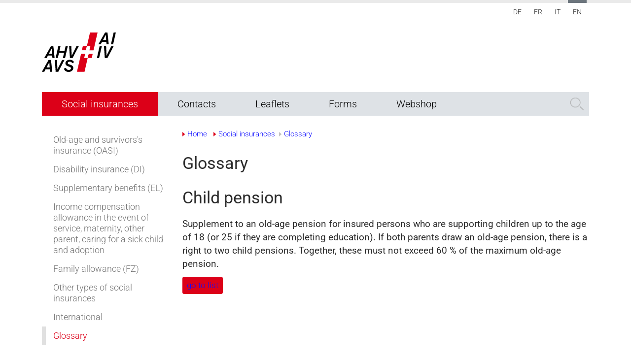

--- FILE ---
content_type: text/html; charset=utf-8
request_url: https://www.ahv-iv.ch/en/Social-insurances/Glossary/term/kinderrente
body_size: 7948
content:
<!DOCTYPE html>
<html  lang="en-US">
<head id="Head"><meta content="text/html; charset=UTF-8" http-equiv="Content-Type" />
<meta name="REVISIT-AFTER" content="1 DAYS" />
<meta name="RATING" content="GENERAL" />
<meta name="RESOURCE-TYPE" content="DOCUMENT" />
<meta content="text/javascript" http-equiv="Content-Script-Type" />
<meta content="text/css" http-equiv="Content-Style-Type" />
<title>
	 - Child pension | Glossary | Social insurances | Information Center OASI/DI
</title><meta id="MetaDescription" name="description" content="Supplement to an old-age pension for insured persons who are supporting children up to the age of 18 (or 25 if they are completing education). If both parents draw an old-age pension, there is a right to two child pensions. Together, these must not exceed 60 % of the maximum old-age pension." /><meta id="MetaRobots" name="robots" content="INDEX, FOLLOW" /><link href="/Resources/Shared/stylesheets/dnndefault/7.0.0/default.css?cdv=342" type="text/css" rel="stylesheet"/><link href="/Portals/_default/Skins/AHV-IV-B4/dist/fonts.css?cdv=342" type="text/css" rel="stylesheet"/><link href="/Portals/_default/Skins/AHV-IV-B4/dist/full-package.min.css?cdv=342" type="text/css" rel="stylesheet"/><link href="/Portals/0/2sxc/Content/dist/bs4.css?cdv=342" type="text/css" rel="stylesheet"/><link href="/Portals/_default/Skins/AHV-IV-B4/../../../0/2sxc/AddSearch Custom Search/dist/styles.css?cdv=342" type="text/css" rel="stylesheet"/><link href="/Portals/_default/Skins/_default/ToEasyDNN.css?cdv=342" type="text/css" rel="stylesheet"/><link href="/Portals/_default/Skins/AHV-IV-B4/dist/lib/fancybox/jquery.fancybox.css?cdv=342" type="text/css" rel="stylesheet"/><script src="/Resources/libraries/jQuery/03_07_01/jquery.js?cdv=342" type="text/javascript"></script><script src="/Resources/libraries/jQuery-Migrate/03_04_01/jquery-migrate.js?cdv=342" type="text/javascript"></script><script src="/Resources/libraries/jQuery-UI/01_13_03/jquery-ui.min.js?cdv=342" type="text/javascript"></script><link rel='icon' href='/Portals/0/favicon.ico?ver=kqtLuk2XQjqmggFBQYLZUQ%3d%3d' type='image/x-icon' /><meta name='viewport' content='width=device-width, initial-scale=1, maximum-scale=5, shrink-to-fit=no' /></head>
<body id="Body" class="tab-4521 tab-level-1 root-979 lang-root-94 lang-en  portal-0 va-layout-full va-mainnav-right ">

    <form method="post" action="/en/Social-insurances/Glossary/term/kinderrente" id="Form" enctype="multipart/form-data">
<div class="aspNetHidden">
<input type="hidden" name="__EVENTTARGET" id="__EVENTTARGET" value="" />
<input type="hidden" name="__EVENTARGUMENT" id="__EVENTARGUMENT" value="" />
<input type="hidden" name="__VIEWSTATE" id="__VIEWSTATE" value="yShWMl43MoY5hBT6HzMm37OS+XFoJJBtkQMspINYwAYZ60rVigIWNvPdgZSCIldL3+IqMSjYjQiknDpXkiRdURcDXZAqFjv0u2mkYUi1Tklk219ggLF9DcBwv/LsG33WE5SwAg31UwDNSZ3hxP9i8I6jyaFlQtyKBa6NtBhEhpIICFkohqkClU06aqHOi9AbvpRyUd01i3EmON6096EawaFwF8Go0gIbPugzzaQmchBVwBPX/PCOoi4m0Os=" />
</div>

<script type="text/javascript">
//<![CDATA[
var theForm = document.forms['Form'];
if (!theForm) {
    theForm = document.Form;
}
function __doPostBack(eventTarget, eventArgument) {
    if (!theForm.onsubmit || (theForm.onsubmit() != false)) {
        theForm.__EVENTTARGET.value = eventTarget;
        theForm.__EVENTARGUMENT.value = eventArgument;
        theForm.submit();
    }
}
//]]>
</script>


<script src="/WebResource.axd?d=pynGkmcFUV2JnYTPcKqBZDj27LJJFA3rG5TXjuanM38LyIa6VJPLBByZ1jw1&amp;t=638901608248157332" type="text/javascript"></script>


<script src="/ScriptResource.axd?d=NJmAwtEo3IrSc00pN7D-6fw5TRPgilmbv_BCTPSUHGwO-y87DoE98SBlS2KMvYw5E7k5TLwDDyPvXrmuIzfgTgP7hbdZOcNhGF-AvjxefNO7Fa_vdjaPXqPp6hH0dKxpCISuvw2&amp;t=5c0e0825" type="text/javascript"></script>
<script src="/ScriptResource.axd?d=dwY9oWetJoKLVagfcl8ikJr7oiQASnYjC4OuLjLAxf-TG1c8-WxUkWRVMh7_yK_KAVRdRAU4pFFvZ67m2mx8QzELixepCJyKPoH1cr65BZWsxxdnmzJxDY6uR2Fk3CGC6tdJ2YY-__0_Vzk10&amp;t=5c0e0825" type="text/javascript"></script>
<div class="aspNetHidden">

	<input type="hidden" name="__VIEWSTATEGENERATOR" id="__VIEWSTATEGENERATOR" value="CA0B0334" />
	<input type="hidden" name="__VIEWSTATEENCRYPTED" id="__VIEWSTATEENCRYPTED" value="" />
	<input type="hidden" name="__EVENTVALIDATION" id="__EVENTVALIDATION" value="Yoj94CjobZiy2RaEwZBDvmgokOzp49ob7CcYV1aJW0+C2UGEwD7fh4m2coqeYWLNHz2+UxHMf43Wrt5DeQAQ/puxCQy87pKHrLgfnoNiiOo8GfoL" />
</div><script src="/js/dnn.js?cdv=342" type="text/javascript"></script><script src="/js/dnn.modalpopup.js?cdv=342" type="text/javascript"></script><script src="/Portals/_default/Skins/AHV-IV-B4/dist/lib/fancybox/jquery.fancybox.pack.js?cdv=342" type="text/javascript"></script><script src="/js/dnncore.js?cdv=342" type="text/javascript"></script><script src="/js/dnn.servicesframework.js?cdv=342" type="text/javascript"></script><script src="https://use.fontawesome.com/releases/v5.0.8/js/all.js?cdv=342" defer="defer" type="text/javascript"></script><script src="/Portals/0/2sxc/Content/dist/scripts.js?cdv=342" type="text/javascript"></script>
<script type="text/javascript">
//<![CDATA[
Sys.WebForms.PageRequestManager._initialize('ScriptManager', 'Form', [], [], [], 90, '');
//]]>
</script>

        
        
        





<!-- Google tag (gtag.js) -->
<script async src="https://www.googletagmanager.com/gtag/js?id=G-JM8PZBHCPR"></script>
<script>
  window.dataLayer = window.dataLayer || [];
  function gtag(){dataLayer.push(arguments);}
  gtag('js', new Date());

  gtag('config', 'G-JM8PZBHCPR');
</script>


<script data-mce-type="text/javascript">
var gaProperty = 'UA-54670350-1';
var disableStr = 'ga-disable-' + gaProperty;
if (document.cookie.indexOf(disableStr + '=true') > -1) {
  window[disableStr] = true;
}
function gaOptout() {
  document.cookie = disableStr + '=true; expires=Thu, 31 Dec 2099 23:59:59 UTC; path=/';
  window[disableStr] = true;
  alert('Das Tracking durch Google Analytics wurde in Ihrem Browser für diese Website deaktiviert.');
}
</script>


<!-- START: GOOGLE UNIVERSAL ANALYTICS TRACKING CODE -->
<script>
  (function(i,s,o,g,r,a,m){i['GoogleAnalyticsObject']=r;i[r]=i[r]||function(){
  (i[r].q=i[r].q||[]).push(arguments)},i[r].l=1*new Date();a=s.createElement(o),
  m=s.getElementsByTagName(o)[0];a.async=1;a.src=g;m.parentNode.insertBefore(a,m)
  })(window,document,'script','//www.google-analytics.com/analytics.js','ga');

  ga('create', 'UA-54670350-1', 'auto');
  ga('set', 'anonymizeIp', true);
  ga('send', 'pageview');
</script>


<!-- END: GOOGLE UNIVERSAL ANALYTICS TRACKING CODE -->

<!-- Muss noch definiert werden da yaml klassen> -->

<h2 class="sr-only sr-only-focusable" role="heading" aria-label="Screenreader Acceskeys">Quick navigation (<span lang="en">Accesskeys</span>)</h2>
<ul class="sr-only sr-only-focusable" aria-label="Screenreader Navigation">
	<li><a class="sr-only sr-only-focusable" role="link" href="https://www.ahv-iv.ch/en/" accesskey="0" >[ALT] + 0: Go to homepage</a></li>
	<li><a class="sr-only sr-only-focusable" role="link" href="#nav" accesskey="1">[ALT] + 1: Go to navigation</a></li>
	<li><a class="sr-only sr-only-focusable" role="link" href="#content" accesskey="2"> [ALT] + 2: Go to content </a></li>
	<li><a class="ym-skip" href="/en/Legal-notice" accesskey="3">[ALT] + 3: Go to legal information</a></li>
	
	<li><a class="sr-only sr-only-focusable" role="link" href="/en/Sitemap-EN" accesskey="4"> [ALT] + 4: Go to overview (<span lang="en">Sitemap</span>)</a></li>
	
	<li><a class="sr-only sr-only-focusable" role="link" href="https://www.ahv-iv.ch/en/tabid/4521/language/en-US/Default.aspx" accesskey="5">[ALT] + 5: Go to search</a></li>
	<li><a class="sr-only sr-only-focusable"role="link" href="/en/Help" accesskey="6">[ALT] + 6: Go to help</a></li>
</ul>


<div class="ly-fullwrapper">
	<header>
		<div class="container-fluid clearfix">
			<div class="ly-container-inner">
				<div class="ly-overlay"></div>	
				<div id="nav-icon" class="ly-nav-mobile-trigger float-left" title="Menu">
					<span></span>
					<span></span>
					<span></span>
				</div>
				<nav id="nav-mobile" role="navigation">
					<div class="ly-header-mobile">
						<div class="container-fluid clearfix">
							<a href="#"  aria-label="close navigation" class="ly-close"></a>
							<a class="ly-logo" href="https://www.ahv-iv.ch/en" title="Information Center OASI/DI">			
								<img alt="Information Center OASI/DI" src="/Portals/_default/Skins/AHV-IV-B4/images/logo-en.svg" data-fallback="/Portals/_default/Skins/AHV-IV-B4/images/logo-en.png" >
							</a>
						</div>
					</div>
					

		<ul class="ly-nav ly-nav-mobile">
				<li  class="nav-979 first has-child active">
						<div class="ly-linkwrapper">
                            <a  href="https://www.ahv-iv.ch/en/Social-insurances">Social insurances</a>
                                <div class="ly-navopener">
                                    <div class="ly-navopener-icon"></div>
                                </div>
                        </div>
                    		<ul class="">
				<li  class="nav-989 first has-child inactive">
						<div class="ly-linkwrapper">
                            <a  href="https://www.ahv-iv.ch/en/Social-insurances/Old-age-and-survivorss-insurance-OASI">Old-age and survivors&#39;s insurance (OASI)</a>
                                <div class="ly-navopener">
                                    <div class="ly-navopener-icon"></div>
                                </div>
                        </div>
                    		<ul class="">
				<li  class="nav-3987 first has-child inactive">
						<div class="ly-linkwrapper">
                            <a  href="https://www.ahv-iv.ch/en/Social-insurances/Old-age-and-survivorss-insurance-OASI/Online-Tools">Online-Tools</a>
                                <div class="ly-navopener">
                                    <div class="ly-navopener-icon"></div>
                                </div>
                        </div>
                    		<ul class="">
				<li  class="nav-3959 first last inactive">
						<div class="ly-linkwrapper">
                            <a  href="https://www.ahv-iv.ch/en/Social-insurances/Old-age-and-survivorss-insurance-OASI/Online-Tools/Employer-employee">Employer / employee</a>
                        </div>
                    
				</li>
		</ul>

				</li>
				<li  class="nav-3971 inactive">
						<div class="ly-linkwrapper">
                            <a  href="https://www.ahv-iv.ch/en/Social-insurances/Old-age-and-survivorss-insurance-OASI/Explanatory-videos">Explanatory videos</a>
                        </div>
                    
				</li>
				<li  class="nav-4802 last inactive">
						<div class="ly-linkwrapper">
                            <a  href="https://www.ahv-iv.ch/en/Social-insurances/Old-age-and-survivorss-insurance-OASI/Stabilisation-of-the-OASI-AHV-21">Stabilisation of the OASI (AHV 21)</a>
                        </div>
                    
				</li>
		</ul>

				</li>
				<li  class="nav-990 inactive">
						<div class="ly-linkwrapper">
                            <a  href="https://www.ahv-iv.ch/en/Social-insurances/Disability-insurance-DI">Disability insurance (DI)</a>
                        </div>
                    
				</li>
				<li  class="nav-991 inactive">
						<div class="ly-linkwrapper">
                            <a  href="https://www.ahv-iv.ch/en/Social-insurances/Supplementary-benefits-EL">Supplementary benefits (EL)</a>
                        </div>
                    
				</li>
				<li  class="nav-992 has-child inactive">
						<div class="ly-linkwrapper">
                            <a  href="https://www.ahv-iv.ch/en/Social-insurances/Income-compensation-allowance-in-the-event-of-service-maternity-other-parent-caring-for-a-sick-child-and-adoption">Income compensation allowance in the event of service, maternity, other parent, caring for a sick child and adoption</a>
                                <div class="ly-navopener">
                                    <div class="ly-navopener-icon"></div>
                                </div>
                        </div>
                    		<ul class="">
				<li  class="nav-1045 first inactive">
						<div class="ly-linkwrapper">
                            <a  href="https://www.ahv-iv.ch/en/Social-insurances/Income-compensation-allowance-in-the-event-of-service-maternity-other-parent-caring-for-a-sick-child-and-adoption/Maternity-allowance">Maternity allowance</a>
                        </div>
                    
				</li>
				<li  class="nav-4606 inactive">
						<div class="ly-linkwrapper">
                            <a  href="https://www.ahv-iv.ch/en/Social-insurances/Income-compensation-allowance-in-the-event-of-service-maternity-other-parent-caring-for-a-sick-child-and-adoption/Allowance-for-the-other-parent">Allowance for the other parent</a>
                        </div>
                    
				</li>
				<li  class="nav-4809 last inactive">
						<div class="ly-linkwrapper">
                            <a  href="https://www.ahv-iv.ch/en/Social-insurances/Income-compensation-allowance-in-the-event-of-service-maternity-other-parent-caring-for-a-sick-child-and-adoption/Adoption-allowance">Adoption allowance</a>
                        </div>
                    
				</li>
		</ul>

				</li>
				<li  class="nav-993 inactive">
						<div class="ly-linkwrapper">
                            <a  href="https://www.ahv-iv.ch/en/Social-insurances/Family-allowance-FZ">Family allowance (FZ)</a>
                        </div>
                    
				</li>
				<li  class="nav-4043 has-child inactive">
						<div class="ly-linkwrapper">
                            <a  href="https://www.ahv-iv.ch/en/Social-insurances/Other-types-of-social-insurances">Other types of social insurances</a>
                                <div class="ly-navopener">
                                    <div class="ly-navopener-icon"></div>
                                </div>
                        </div>
                    		<ul class="">
				<li  class="nav-995 first inactive">
						<div class="ly-linkwrapper">
                            <a  href="https://www.ahv-iv.ch/en/Social-insurances/Other-types-of-social-insurances/Occupational-benefit-plan-BV">Occupational benefit plan (BV)</a>
                        </div>
                    
				</li>
				<li  class="nav-996 inactive">
						<div class="ly-linkwrapper">
                            <a  href="https://www.ahv-iv.ch/en/Social-insurances/Other-types-of-social-insurances/Unemployment-insurance-ALV">Unemployment insurance (ALV)</a>
                        </div>
                    
				</li>
				<li  class="nav-997 inactive">
						<div class="ly-linkwrapper">
                            <a  href="https://www.ahv-iv.ch/en/Social-insurances/Other-types-of-social-insurances/Health-insurance-KV">Health insurance (KV)</a>
                        </div>
                    
				</li>
				<li  class="nav-998 inactive">
						<div class="ly-linkwrapper">
                            <a  href="https://www.ahv-iv.ch/en/Social-insurances/Other-types-of-social-insurances/Accident-and-occupational-diseases-incurance-UV">Accident and occupational diseases incurance (UV)</a>
                        </div>
                    
				</li>
				<li  class="nav-999 inactive">
						<div class="ly-linkwrapper">
                            <a  href="https://www.ahv-iv.ch/en/Social-insurances/Other-types-of-social-insurances/Military-insurance-MV">Military insurance (MV)</a>
                        </div>
                    
				</li>
				<li  class="nav-1000 last inactive">
						<div class="ly-linkwrapper">
                            <a  href="https://www.ahv-iv.ch/en/Social-insurances/Other-types-of-social-insurances/Cantonal-maternity-insurance-MUV-">Cantonal maternity insurance (MUV)</a>
                        </div>
                    
				</li>
		</ul>

				</li>
				<li  class="nav-994 inactive">
						<div class="ly-linkwrapper">
                            <a  href="https://www.ahv-iv.ch/en/Social-insurances/International">International</a>
                        </div>
                    
				</li>
				<li  class="nav-4521 last active">
						<div class="ly-linkwrapper">
                            <a  href="https://www.ahv-iv.ch/en/Social-insurances/Glossary">Glossary</a>
                        </div>
                    
				</li>
		</ul>

				</li>
				<li  class="nav-980 has-child inactive">
						<div class="ly-linkwrapper">
                            <a  href="https://www.ahv-iv.ch/en/Contacts">Contacts</a>
                                <div class="ly-navopener">
                                    <div class="ly-navopener-icon"></div>
                                </div>
                        </div>
                    		<ul class="">
				<li  class="nav-1001 first inactive">
						<div class="ly-linkwrapper">
                            <a  href="https://www.ahv-iv.ch/en/Contacts/Cantonal-compensation-offices">Cantonal compensation offices</a>
                        </div>
                    
				</li>
				<li  class="nav-1002 inactive">
						<div class="ly-linkwrapper">
                            <a  href="https://www.ahv-iv.ch/en/Contacts/Union-compensation-offices">Union compensation offices</a>
                        </div>
                    
				</li>
				<li  class="nav-1003 inactive">
						<div class="ly-linkwrapper">
                            <a  href="https://www.ahv-iv.ch/en/Contacts/Federal-compensation-Office-CFC">Federal compensation Office CFC</a>
                        </div>
                    
				</li>
				<li  class="nav-1004 inactive">
						<div class="ly-linkwrapper">
                            <a  href="https://www.ahv-iv.ch/en/Contacts/Swiss-compensation-Office-SCO">Swiss compensation Office SCO</a>
                        </div>
                    
				</li>
				<li  class="nav-1005 inactive">
						<div class="ly-linkwrapper">
                            <a  href="https://www.ahv-iv.ch/en/Contacts/DI-offices">DI offices</a>
                        </div>
                    
				</li>
				<li  class="nav-1006 inactive">
						<div class="ly-linkwrapper">
                            <a  href="https://www.ahv-iv.ch/en/Contacts/DI-Office-for-people-living-abroad-OAIE">DI Office for people living abroad OAIE</a>
                        </div>
                    
				</li>
				<li  class="nav-1007 inactive">
						<div class="ly-linkwrapper">
                            <a  href="https://www.ahv-iv.ch/en/Contacts/Cantonal-office-for-supplementary-benefits">Cantonal office for supplementary benefits</a>
                        </div>
                    
				</li>
				<li  class="nav-1008 inactive">
						<div class="ly-linkwrapper">
                            <a  href="https://www.ahv-iv.ch/en/Contacts/Cantonal-authorities-regarding-premium-reduction">Cantonal authorities regarding premium reduction</a>
                        </div>
                    
				</li>
				<li  class="nav-1009 last inactive">
						<div class="ly-linkwrapper">
                            <a  href="https://www.ahv-iv.ch/en/Contacts/Federal-Social-Insurance-Office-FSIO">Federal Social Insurance Office FSIO</a>
                        </div>
                    
				</li>
		</ul>

				</li>
				<li  class="nav-1016 has-child inactive">
						<div class="ly-linkwrapper">
                            <a  href="https://www.ahv-iv.ch/en/Leaflets">Leaflets</a>
                                <div class="ly-navopener">
                                    <div class="ly-navopener-icon"></div>
                                </div>
                        </div>
                    		<ul class="">
				<li  class="nav-1059 first inactive">
						<div class="ly-linkwrapper">
                            <a  href="https://www.ahv-iv.ch/en/Leaflets/General">General</a>
                        </div>
                    
				</li>
				<li  class="nav-1060 inactive">
						<div class="ly-linkwrapper">
                            <a  href="https://www.ahv-iv.ch/en/Leaflets/Contributions-OASI-DI-IC">Contributions OASI/DI/IC</a>
                        </div>
                    
				</li>
				<li  class="nav-1061 inactive">
						<div class="ly-linkwrapper">
                            <a  href="https://www.ahv-iv.ch/en/Leaflets/OASI-benefits">OASI benefits</a>
                        </div>
                    
				</li>
				<li  class="nav-1064 inactive">
						<div class="ly-linkwrapper">
                            <a  href="https://www.ahv-iv.ch/en/Leaflets/LEC-Matenity-other-parent-adoption-assistance">LEC / Matenity - other parent - adoption - assistance</a>
                        </div>
                    
				</li>
				<li  class="nav-1066 last inactive">
						<div class="ly-linkwrapper">
                            <a  href="https://www.ahv-iv.ch/en/Leaflets/International">International</a>
                        </div>
                    
				</li>
		</ul>

				</li>
				<li  class="nav-981 has-child inactive">
						<div class="ly-linkwrapper">
                            <a  href="https://www.ahv-iv.ch/en/Forms">Forms</a>
                                <div class="ly-navopener">
                                    <div class="ly-navopener-icon"></div>
                                </div>
                        </div>
                    		<ul class="">
				<li  class="nav-1017 first has-child inactive">
						<div class="ly-linkwrapper">
                            <a  href="https://www.ahv-iv.ch/en/Forms/Forms">Forms</a>
                                <div class="ly-navopener">
                                    <div class="ly-navopener-icon"></div>
                                </div>
                        </div>
                    		<ul class="">
				<li  class="nav-1053 first inactive">
						<div class="ly-linkwrapper">
                            <a  href="https://www.ahv-iv.ch/en/Forms/Forms/General-administration-forms">General administration forms</a>
                        </div>
                    
				</li>
				<li  class="nav-1054 inactive">
						<div class="ly-linkwrapper">
                            <a  href="https://www.ahv-iv.ch/en/Forms/Forms/Benefits-of-AHV">Benefits of AHV</a>
                        </div>
                    
				</li>
				<li  class="nav-1056 inactive">
						<div class="ly-linkwrapper">
                            <a  href="https://www.ahv-iv.ch/en/Forms/Forms/LEC-maternity-other-parent-adoption-assistance">LEC -maternity - other parent - adoption - assistance</a>
                        </div>
                    
				</li>
				<li  class="nav-1057 last inactive">
						<div class="ly-linkwrapper">
                            <a  href="https://www.ahv-iv.ch/en/Forms/Forms/International">International</a>
                        </div>
                    
				</li>
		</ul>

				</li>
				<li  class="nav-1018 has-child inactive">
						<div class="ly-linkwrapper">
                            <a  href="https://www.ahv-iv.ch/en/Forms/Statement-of-the-individual-account">Statement of the individual account</a>
                                <div class="ly-navopener">
                                    <div class="ly-navopener-icon"></div>
                                </div>
                        </div>
                    		<ul class="">
				<li  class="nav-1083 first last inactive">
						<div class="ly-linkwrapper">
                            <a  href="https://www.ahv-iv.ch/en/Forms/Statement-of-the-individual-account/Switzerland">Switzerland</a>
                        </div>
                    
				</li>
		</ul>

				</li>
				<li  class="nav-1020 inactive">
						<div class="ly-linkwrapper">
                            <a  href="https://www.ahv-iv.ch/en/Forms/Online-pension-estimate-ESCAL">Online pension estimate (ESCAL)</a>
                        </div>
                    
				</li>
				<li  class="nav-1021 last inactive">
						<div class="ly-linkwrapper">
                            <a  href="https://www.ahv-iv.ch/en/Forms/InfoRegister-offices-running-my-account">InfoRegister: offices running my account</a>
                        </div>
                    
				</li>
		</ul>

				</li>
				<li  class="nav-982 last inactive">
						<div class="ly-linkwrapper">
                            <a  href="https://www.ahv-iv.ch/en/Webshop">Webshop</a>
                        </div>
                    
				</li>
		</ul>


					<div class="ly-navmain-search-mobile">	
						<div class="ly-search">
							<div class='sc-content-block'  data-cb-instance='11177' data-cb-id='11177' data-edit-context='{"jsApi":{"platform":"dnn","page":3900,"root":"/en/","api":"/en/api/e.x.t/","appApi":"/en/api/2sxc/","uiRoot":"/desktopmodules/tosic_sexycontent/","rvtHeader":"RequestVerificationToken","rvt":"bHGOQ-JqzX43A_nnJuhw9AKtFobJxvuOyIK4UfmxA5gZRrshpMludLUG1ee7bH5EsfC0pA2","dialogQuery":"portalId=0"}}' >




<div class="app-addSearchCustomInputMobile" data-resultpage="https://www.ahv-iv.ch/en/Search">
    <div class="inner">
        <a href="#" aria-label="submit search" id="submitSearch-mobile"></a>
        <input id="query-mobile" type="text" placeholder="Search"/>
    </div>
</div>

</div>
							<!--<div class="ly-search-input"><input value="" type="text" placeholder="Search" /></div>
							<a href="#" class="ly-search-button" title="Search" data-searchbaseurl="https://www.ahv-iv.ch/en/tabid/4521/language/en-US/Default.aspx">Search</a>-->
						</div>
					</div>
					

<ul class="ly-language">
    
            <li class="nav-de-de">
                <a href="https://www.ahv-iv.ch/de/Sozialversicherungen/Glossar/term/kinderrente">DE</a>
            </li>
        
            <li class="nav-fr-fr">
                <a href="https://www.ahv-iv.ch/fr/Assurances-sociales/Glossaire/term/kinderrente">FR</a>
            </li>
        
            <li class="nav-it-it">
                <a href="https://www.ahv-iv.ch/it/Assicurazioni-sociali/Glossario/term/kinderrente">IT</a>
            </li>
        
            <li class="nav-en-us active">
                <a href="https://www.ahv-iv.ch/en/Social-insurances/Glossary/term/kinderrente">EN</a>
            </li>
        
</ul>

					<div class="ly-footer-links">
					<a class="ly-impressum" title="Site notice" href="/en/Legal-notice">Legal notice</a> | 
					<a class="ly-privacypolicy" title="Privacy Policy" href="/en/privacy-policy">Privacy Policy</a>
					</div>
				</nav>					
					<div class="ly-nav-sys d-none d-lg-block" >
						
						<h2 class="sr-only sr-only-focusable">Language navigation</h2>
						
						

<ul class="ly-language">
    
            <li class="nav-de-de">
                <a href="https://www.ahv-iv.ch/de/Sozialversicherungen/Glossar/term/kinderrente">DE</a>
            </li>
        
            <li class="nav-fr-fr">
                <a href="https://www.ahv-iv.ch/fr/Assurances-sociales/Glossaire/term/kinderrente">FR</a>
            </li>
        
            <li class="nav-it-it">
                <a href="https://www.ahv-iv.ch/it/Assicurazioni-sociali/Glossario/term/kinderrente">IT</a>
            </li>
        
            <li class="nav-en-us active">
                <a href="https://www.ahv-iv.ch/en/Social-insurances/Glossary/term/kinderrente">EN</a>
            </li>
        
</ul>
						<h2 class="sr-only sr-only-focusable" id="nav">Main navigation</h2>
					</div>

				<a class="ly-logo" href="https://www.ahv-iv.ch/en" title="Information Center OASI/DI">			
					<img alt="Information Center OASI/DI" src="/Portals/_default/Skins/AHV-IV-B4/images/logo-en.svg" data-fallback="/Portals/_default/Skins/AHV-IV-B4/images/logo-en.png" >
				</a>

				
			</div>
		</div>
	</header>
	<div class="container-fluid">
		<nav id="nav-desktop" class="navbar d-none d-lg-block">
            

		<ul class="navbar-nav flex-row ly-nav ly-nav-main">
				<li  class="nav-item nav-979 first active">
						<a class="nav-link" href="https://www.ahv-iv.ch/en/Social-insurances">Social insurances</a>
					
				</li>
				<li  class="nav-item nav-980 inactive">
						<a class="nav-link" href="https://www.ahv-iv.ch/en/Contacts">Contacts</a>
					
				</li>
				<li  class="nav-item nav-1016 inactive">
						<a class="nav-link" href="https://www.ahv-iv.ch/en/Leaflets">Leaflets</a>
					
				</li>
				<li  class="nav-item nav-981 inactive">
						<a class="nav-link" href="https://www.ahv-iv.ch/en/Forms">Forms</a>
					
				</li>
				<li  class="nav-item nav-982 last inactive">
						<a class="nav-link" href="https://www.ahv-iv.ch/en/Webshop">Webshop</a>
					
				</li>
		</ul>

			 
			<div class="ly-navmain-search">
				<h2 class="sr-only">Search</h2>
				<div class="ly-addsearch">
					<div class='sc-content-block'  data-cb-instance='11176' data-cb-id='11176' data-edit-context='{"jsApi":{"platform":"dnn","page":3900,"root":"/en/","api":"/en/api/e.x.t/","appApi":"/en/api/2sxc/","uiRoot":"/desktopmodules/tosic_sexycontent/","rvtHeader":"RequestVerificationToken","rvt":"bHGOQ-JqzX43A_nnJuhw9AKtFobJxvuOyIK4UfmxA5gZRrshpMludLUG1ee7bH5EsfC0pA2","dialogQuery":"portalId=0"}}' >




<div class="app-addSearchCustomInput" data-resultpage="https://www.ahv-iv.ch/en/Search">
    <div class="inner">
        <a href="#" aria-label="submit search" id="submitSearch"></a>
        <input id="query" type="text" placeholder="Search"/>
    </div>
</div>

<div style="display:none"></div>


</div>
					<!--<div class="ly-search-input"><input value="" type="text" placeholder="Search" /></div>
					<a href="#" class="ly-search-button" title="Search" data-searchbaseurl="https://www.ahv-iv.ch/en/tabid/4521/language/en-US/Default.aspx">Search</a>-->
				</div>
			</div>
		
		</nav>
		
	</div>

	<div class="container-fluid ly-header-pane ly-header-pane-empty">
		<div class="ly-container-inner">
				

			<div id="dnn_HeaderPane" class="DNNEmptyPane"></div>
		</div>
	</div>

	<div id="content" role="main">
		<div class="container-fluid ly-content">
			<div class="ly-container-inner">
				<div class="row">
					<div class="col-12 col-lg-9 order-lg-2 ly-col-contentpane">
						<!-- Breadcrumbs -->
                            <div class="ly-breadcrumb">
                                <h2 class="sr-only">Breadcrumb navigation</h2>
                                <a class="ly-breadcrumb-link ly-breadcrumb-home" href="https://www.ahv-iv.ch/en/">Home</a>
                                <span class="ly-breadcrumb-trigger"><a>...</a></span>
                                <span id="dnn_ctl08_lblBreadCrumb" itemprop="breadcrumb" itemscope="" itemtype="https://schema.org/breadcrumb"><span itemscope itemtype="http://schema.org/BreadcrumbList"><span itemprop="itemListElement" itemscope itemtype="http://schema.org/ListItem"><a href="https://www.ahv-iv.ch/en/Social-insurances" class="ly-breadcrumb-link" itemprop="item"><span itemprop="name">Social insurances</span></a><meta itemprop="position" content="1" /></span><span style='display:none;'> > </span><span itemprop="itemListElement" itemscope itemtype="http://schema.org/ListItem"><a href="https://www.ahv-iv.ch/en/Social-insurances/Glossary" class="ly-breadcrumb-link" itemprop="item"><span itemprop="name">Glossary</span></a><meta itemprop="position" content="2" /></span></span></span>
                            </div>
                            <strong id="content" class="sr-only">Start content</strong>
						<div id="dnn_ContentPane"><div class="DnnModule DnnModule-2sxc DnnModule-14199 DnnVersionableControl"><a name="14199"></a><div id="dnn_ctr14199_ContentPane"><!-- Start_Module_14199 --><div id="dnn_ctr14199_ModuleContent" class="DNNModuleContent Mod2sxcC">
	<div class='sc-content-block'  data-cb-instance='14199' data-cb-id='14199'>















    

<div class="co-container-outer">
	<div class="co-container-inner clearfix sc-element co-content co-content-text-only ly-margin-bottom">
        
        
        
<h1>Glossary</h1>
    </div>
</div>
</div>
</div><!-- End_Module_14199 --></div></div><div class="DnnModule DnnModule-2sxc-app DnnModule-13641 DnnVersionableControl"><a name="13641"></a><div id="dnn_ctr13641_ContentPane"><!-- Start_Module_13641 --><div id="dnn_ctr13641_ModuleContent" class="DNNModuleContent Mod2sxcappC">
	<div class='sc-content-block'  data-cb-instance='13641' data-cb-id='13641'>




  <div class="sc-element">
    
    <h1>
        
        Child pension
    </h1>
    <p>
        <strong>Supplement to an old-age pension for insured persons who are supporting children up to the age of 18 (or 25 if they are completing education). If both parents draw an old-age pension, there is a right to two child pensions. Together, these must not exceed 60 % of the maximum old-age pension.</strong>
    </p>
    <p></p>
    <div class="app-glossary-detail-goback">
        <a href="https://www.ahv-iv.ch/en/Social-insurances/Glossary#C" class="btn btn-primary btn-sm">go to list</a>
    </div>
  </div>

</div>
</div><!-- End_Module_13641 --></div></div></div>
					</div>
					<div class="col-12 col-lg-3 order-lg-1 ly-col-leftpane">
						<div class="d-none d-sm-block">
							


		<ul class="ly-nav ly-nav-sub">
				<li  class="nav-989 first has-child inactive">
						<a href="https://www.ahv-iv.ch/en/Social-insurances/Old-age-and-survivorss-insurance-OASI"><small class="d-inline d-lg-none" aria-hidden="true"><i class="far fa-chevron-right"></i></small> Old-age and survivors&#39;s insurance (OASI)</a>
									</li>
				<li  class="nav-990 inactive">
						<a href="https://www.ahv-iv.ch/en/Social-insurances/Disability-insurance-DI"><small class="d-inline d-lg-none" aria-hidden="true"><i class="far fa-chevron-right"></i></small> Disability insurance (DI)</a>
									</li>
				<li  class="nav-991 inactive">
						<a href="https://www.ahv-iv.ch/en/Social-insurances/Supplementary-benefits-EL"><small class="d-inline d-lg-none" aria-hidden="true"><i class="far fa-chevron-right"></i></small> Supplementary benefits (EL)</a>
									</li>
				<li  class="nav-992 has-child inactive">
						<a href="https://www.ahv-iv.ch/en/Social-insurances/Income-compensation-allowance-in-the-event-of-service-maternity-other-parent-caring-for-a-sick-child-and-adoption"><small class="d-inline d-lg-none" aria-hidden="true"><i class="far fa-chevron-right"></i></small> Income compensation allowance in the event of service, maternity, other parent, caring for a sick child and adoption</a>
									</li>
				<li  class="nav-993 inactive">
						<a href="https://www.ahv-iv.ch/en/Social-insurances/Family-allowance-FZ"><small class="d-inline d-lg-none" aria-hidden="true"><i class="far fa-chevron-right"></i></small> Family allowance (FZ)</a>
									</li>
				<li  class="nav-4043 has-child inactive">
						<a href="https://www.ahv-iv.ch/en/Social-insurances/Other-types-of-social-insurances"><small class="d-inline d-lg-none" aria-hidden="true"><i class="far fa-chevron-right"></i></small> Other types of social insurances</a>
									</li>
				<li  class="nav-994 inactive">
						<a href="https://www.ahv-iv.ch/en/Social-insurances/International"><small class="d-inline d-lg-none" aria-hidden="true"><i class="far fa-chevron-right"></i></small> International</a>
									</li>
				<li  class="nav-4521 last active">
						<a href="https://www.ahv-iv.ch/en/Social-insurances/Glossary"><small class="d-inline d-lg-none" aria-hidden="true"><i class="far fa-chevron-right"></i></small> Glossary</a>
									</li>
		</ul>

						</div>
						<div class="d-block d-sm-none">
							



						</div>
					</div>
				</div>
			</div>
			<a class="ly-top" href="#" title="Nach oben"><i></i></a>
		</div>
	</div>
	<div class="ly-push"></div>
</div>
<footer>
    <div class="container-fluid">
        <div class="ly-container-inner clearfix">
            <h2 class="sr-only">Footer</h2>    
                <p class="ly-copyright" >
                    <span class="ly-footer-content">&copy; 2026 Information Center OASI/DI</span><span class="ly-footer-spacer">&emsp;&ndash;&emsp;</span><span class="ly-footer-content" >created by <a target="_blank"  href="https://www.2sic.com" title="2sic internet solutions">2sic</a></span><span class="ly-footer-spacer">&emsp;&ndash;&emsp;</span><span class="ly-footer-content"><a class="ly-impressum" title="Site notice" href="/en/Legal-notice">Legal notice</a></span><span class="ly-footer-spacer">&emsp;&ndash;&emsp;</span><span class="ly-footer-content"><a class="ly-privacypolicy" title="Privacy Policy" href="/en/privacy-policy">Privacy Policy</a></span></p>&nbsp;<a id="dnn_DnnLogin_loginLink" title="Login" class="ly-login" rel="nofollow" onclick="this.disabled=true;" href="https://www.ahv-iv.ch/en/Extranet/Login?returnurl=%2fen%2fSocial-insurances%2fGlossary%2fterm%2fkinderrente">Login</a>

            
        </div>
    </div>
</footer>

<style>
#dlgView_InnerSpan {
	overflow-y: scroll;
}
</style>

<script>
$(document).ready(function(){
	$(document).on('click', '#dlgView_ModalTable', function() {
		$('#dlgView_ModalMask').remove();
		$('#dlgView_ModalTable').remove();
		$('#dlgView').remove();
		$('body').removeAttr('style')
	})
})
</script>

<!-- include files in head -->
<!--CDF(Css|/Portals/_default/Skins/AHV-IV-B4/dist/fonts.css?cdv=342|DnnPageHeaderProvider|100)-->
<!--CDF(Css|/Portals/_default/Skins/AHV-IV-B4/dist/full-package.min.css?cdv=342|DnnPageHeaderProvider|100)-->
<!--CDF(Css|/Portals/_default/Skins/AHV-IV-B4/../../../0/2sxc/AddSearch Custom Search/dist/styles.css?cdv=342|DnnPageHeaderProvider|130)-->
<!--CDF(Css|/Portals/_default/Skins/_default/ToEasyDNN.css?cdv=342|DnnPageHeaderProvider|150)-->


<!--CDF(Css|/Portals/_default/Skins/AHV-IV-B4/dist/lib/fancybox/jquery.fancybox.css?cdv=342|DnnPageHeaderProvider|150)-->
<!--CDF(Javascript|/Portals/_default/Skins/AHV-IV-B4/dist/lib/fancybox/jquery.fancybox.pack.js?cdv=342|DnnBodyProvider|100)-->
<!--CDF(Javascript|/Portals/_default/Skins/AHV-IV-B4/dist/lib/bootstrap.min.js?cdv=342|DnnFormBottomProvider|100)-->
<!--CDF(Javascript|/Portals/_default/Skins/AHV-IV-B4/dist/lib/jquery.sidr.min.js?cdv=342|DnnFormBottomProvider|110)-->
<!--CDF(Javascript|/Portals/_default/Skins/AHV-IV-B4/dist/scripts.js?cdv=342|DnnFormBottomProvider|130)-->
<!--CDF(Javascript|/Portals/_default/Skins/AHV-IV-B4/../../../0/2sxc/AddSearch Custom Search/dist/scripts.js?cdv=342|DnnFormBottomProvider|131)-->


<link rel="stylesheet" href="https://pro.fontawesome.com/releases/v5.6.1/css/regular.css" integrity="sha384-ThqFFlbk+2bnAn1zc61SL7r8sFUVUkFvtsT+jYr1Jy6xTlvdcqzcerrDGrHqWv6j" crossorigin="anonymous">
<link rel="stylesheet" href="https://pro.fontawesome.com/releases/v5.6.1/css/fontawesome.css" integrity="sha384-GQK3B9PHv3SNzYUrdlEpL6CFKQlW/Co4va906SViL0F6U16Li47NXtvwWmFnetYk" crossorigin="anonymous">
<script defer src="https://pro.fontawesome.com/releases/v5.6.1/js/regular.js" integrity="sha384-8VWoI12VOwcfxYszEUreYXR4Jh1+oxv+mfsVISgPJTsc2Ftw4RC+bO719C+PunjY" crossorigin="anonymous"></script>
<script defer src="https://pro.fontawesome.com/releases/v5.6.1/js/fontawesome.js" integrity="sha384-Ya+lFT8MCnVaSXkMxO4FEUsv4BG1VrVAMY0PiCnmJ4Sq57zoarae8T2EgioHiaMA" crossorigin="anonymous"></script>




        <input name="ScrollTop" type="hidden" id="ScrollTop" />
        <input name="__dnnVariable" type="hidden" id="__dnnVariable" autocomplete="off" value="`{`__scdoff`:`1`,`sf_siteRoot`:`/en/`,`sf_tabId`:`4521`}" />
        <input name="__RequestVerificationToken" type="hidden" value="aCm9f0QhOT0JObe2tJ9Rjd1h81WUJJA31yie8CqYmgp-dEfqE4zvVBXL_0PREdMhJxjjag2" /><script src="/Portals/_default/Skins/AHV-IV-B4/dist/lib/bootstrap.min.js?cdv=342" type="text/javascript"></script><script src="/Portals/_default/Skins/AHV-IV-B4/dist/lib/jquery.sidr.min.js?cdv=342" type="text/javascript"></script><script src="/Portals/_default/Skins/AHV-IV-B4/dist/scripts.js?cdv=342" type="text/javascript"></script><script src="/Portals/_default/Skins/AHV-IV-B4/../../../0/2sxc/AddSearch Custom Search/dist/scripts.js?cdv=342" type="text/javascript"></script><link href="/Portals/0/2sxc/Glossary/assets/style.css?cdv=342" type="text/css" rel="stylesheet"/>
    </form>
    <!--CDF(Javascript|/js/dnncore.js?cdv=342|DnnBodyProvider|100)--><!--CDF(Javascript|/js/dnn.modalpopup.js?cdv=342|DnnBodyProvider|50)--><!--CDF(Css|/Resources/Shared/stylesheets/dnndefault/7.0.0/default.css?cdv=342|DnnPageHeaderProvider|5)--><!--CDF(Javascript|/js/dnn.js?cdv=342|DnnBodyProvider|12)--><!--CDF(Javascript|/js/dnn.servicesframework.js?cdv=342|DnnBodyProvider|100)--><!--CDF(Css|/Portals/0/2sxc/Content/dist/bs4.css?cdv=342|DnnPageHeaderProvider|100)--><!--CDF(Css|/Portals/0/2sxc/Glossary/assets/style.css?cdv=342|DnnFormBottomProvider|100)--><!--CDF(Javascript|/Resources/libraries/jQuery/03_07_01/jquery.js?cdv=342|DnnPageHeaderProvider|5)--><!--CDF(Javascript|/Resources/libraries/jQuery-Migrate/03_04_01/jquery-migrate.js?cdv=342|DnnPageHeaderProvider|6)--><!--CDF(Javascript|/Resources/libraries/jQuery-UI/01_13_03/jquery-ui.min.js?cdv=342|DnnPageHeaderProvider|10)--><!--CDF(Css|~/Portals/0/2sxc/AddSearch Custom Search/dist/styles.css|DnnPageHeaderProvider|100)--><!--CDF(Css|~/Portals/0/2sxc/AddSearch Custom Search/dist/styles.css|DnnPageHeaderProvider|100)--><!--CDF(Css|~/Portals/0/2sxc/AddSearch Custom Search/dist/styles.css|DnnPageHeaderProvider|100)-->
    
</body>
</html>


--- FILE ---
content_type: text/css
request_url: https://www.ahv-iv.ch/Portals/0/2sxc/Content/dist/bs4.css?cdv=342
body_size: 2533
content:
/*
 * This file was auto-generated using SASS
 * You can manually modify it - but usually you will want to 
 * Re-generate it using the SASS variables of your theme
*/
@media all {
  .co-info-box .co-col {
    position: relative;
    flex: 1 1 auto; }
    .co-info-box .co-col:after {
      content: "";
      position: absolute;
      right: 50%;
      margin-right: -50px;
      width: 100px;
      background: #DC0018;
      height: 6px;
      bottom: 0px; }
    .co-info-box .co-col h2 {
      color: #DC0018;
      text-align: center;
      font-size: 36px;
      text-transform: uppercase;
      padding-bottom: 5px; } }
    @media all and (min-width: 576px) {
      .co-info-box .co-col h2 {
        font-size: 50px; } }

@media all {
    .co-info-box .co-col h3 {
      color: #DC0018;
      text-align: center;
      padding-left: 0;
      padding-top: 5px;
      font-size: 20px; }
    .co-info-box .co-col img {
      padding-bottom: 20px; }
  .co-info-box.co-info-box-title .row {
    flex-direction: column !important; }
  .co-twin-cite {
    position: relative; }
    .co-twin-cite .co-cite-container .co-one,
    .co-twin-cite .co-cite-container .co-two {
      position: static;
      width: 100%; } }
    @media all and (min-width: 768px) {
      .co-twin-cite .co-cite-container .co-one,
      .co-twin-cite .co-cite-container .co-two {
        position: absolute;
        top: 0;
        bottom: 0;
        z-index: 5;
        width: 45%; } }

@media all {
      .co-twin-cite .co-cite-container .co-one blockquote,
      .co-twin-cite .co-cite-container .co-two blockquote {
        border: none; } }
      @media all and (max-width: 767.98px) {
        .co-twin-cite .co-cite-container .co-one blockquote,
        .co-twin-cite .co-cite-container .co-two blockquote {
          text-align: center;
          display: block;
          width: 100%; } }

@media all {
        .co-twin-cite .co-cite-container .co-one blockquote h3,
        .co-twin-cite .co-cite-container .co-two blockquote h3 {
          background-color: #fff;
          box-decoration-break: clone;
          -webkit-box-shadow: 10px 0 0 #fff, -10px 0 0 #fff;
          -moz-box-shadow: 10px 0 0 #fff, -10px 0 0 #fff;
          -ms-box-shadow: 10px 0 0 #fff, -10px 0 0 #fff;
          -o-box-shadow: 10px 0 0 #fff, -10px 0 0 #fff;
          box-shadow: 10px 0 0 #fff, -10px 0 0 #fff;
          font-size: 20px;
          display: inline;
          font-style: normal;
          line-height: 36px;
          text-transform: uppercase;
          font-family: "Roboto", "Arial";
          padding: 5px 0; } }
        @media all and (max-width: 767.98px) {
          .co-twin-cite .co-cite-container .co-one blockquote h3,
          .co-twin-cite .co-cite-container .co-two blockquote h3 {
            background-color: #efefef;
            -webkit-box-shadow: 10px 0 0 #efefef, -10px 0 0 #efefef;
            -moz-box-shadow: 10px 0 0 #efefef, -10px 0 0 #efefef;
            -ms-box-shadow: 10px 0 0 #efefef, -10px 0 0 #efefef;
            -o-box-shadow: 10px 0 0 #efefef, -10px 0 0 #efefef;
            box-shadow: 10px 0 0 #efefef, -10px 0 0 #efefef; } }

@media all {
        .co-twin-cite .co-cite-container .co-one blockquote cite,
        .co-twin-cite .co-cite-container .co-two blockquote cite {
          background-color: #DC0018;
          color: #fff;
          display: inline;
          -webkit-box-shadow: 10px 0 0 #DC0018, -10px 0 0 #DC0018;
          -moz-box-shadow: 10px 0 0 #DC0018, -10px 0 0 #DC0018;
          -ms-box-shadow: 10px 0 0 #DC0018, -10px 0 0 #DC0018;
          -o-box-shadow: 10px 0 0 #DC0018, -10px 0 0 #DC0018;
          box-shadow: 10px 0 0 #DC0018, -10px 0 0 #DC0018;
          padding: 8px 0;
          line-height: 34px; }
    .co-twin-cite .co-cite-container .co-one {
      left: 0; }
    .co-twin-cite .co-cite-container .co-two {
      right: 0;
      text-align: right; }
  /* Header */
  .co-header img {
    width: 100%; }
  /* Default Content */
  .co-content {
    margin-bottom: 30px; }
  .co-text-beside-image h1,
  .co-text-beside-image h2,
  .co-text-beside-image h3,
  .co-text-beside-image h4,
  .co-text-beside-image h5,
  .co-text-beside-image h6 {
    margin-top: 0; }
  .co-content-image {
    margin-bottom: 30px;
    width: 100%; }
  /* Content Navigation */
  .co-navigation .glyphicon.glyphicon-menu-right.glyphicon-right-custom {
    font-size: 15px;
    vertical-align: middle; }
  .co-navigation.co-navigation-image h3 {
    margin-top: .3em; }
  .co-navigation.co-navigation-image a span.glyphicon {
    font-size: .6em;
    margin-right: .2em; }
  .co-navigation.co-navigation-image .co-img-placeholder {
    background: #DC0018;
    padding-bottom: 50%; }
  .co-navigation img {
    width: 100%; }
  .co-navigation .co-img-wrapper {
    margin-bottom: 30px;
    margin-bottom: 20px; }
  .co-navigation a.co-link-box {
    display: block;
    text-decoration: none;
    color: #2b2b2b; }
    .co-navigation a.co-link-box .co-icon {
      font-size: 2em; }
    .co-navigation a.co-link-box .co-img-wrapper {
      background: #DC0018;
      overflow: hidden; }
      .co-navigation a.co-link-box .co-img-wrapper img {
        position: relative;
        transition: opacity .3s;
        backface-visibility: hidden; }
    .co-navigation a.co-link-box:hover {
      color: #2b2b2b; }
      .co-navigation a.co-link-box:hover img {
        opacity: .4; }
  .co-navigation-icon h3 {
    margin-top: 5px; }
  .co-navigation-icon .co-icon {
    font-size: 2.8em; }
  /* Images */
  .co-img-wrapper {
    margin-bottom: 30px; }
  .co-img-wrapper.co-2colimg {
    margin-bottom: 0; }
    .co-img-wrapper.co-2colimg img {
      margin-bottom: 30px;
      width: 100%; }
  /* Documents and Links */
  ul.co-documents {
    padding: 0; }
    ul.co-documents,
    ul.co-documents li {
      list-style-type: none;
      margin-left: 0 !important; }
    ul.co-documents .co-document .glyphicon {
      font-size: 17px;
      line-height: 1.2em; }
    ul.co-documents .co-document a,
    ul.co-documents .co-document a p,
    ul.co-documents .co-document a:link,
    ul.co-documents .co-document a:link p,
    ul.co-documents .co-document a:visited,
    ul.co-documents .co-document a:visited p {
      color: #2b2b2b;
      text-decoration: none; }
    ul.co-documents .co-document-text {
      margin-left: 30px; }
  /* Google Maps */ }

@media all and (min-width: 992px) {
  .co-google-map-container {
    margin-top: 25px;
    margin-bottom: 25px; } }

@media all and (min-width: 768px) {
  .ly-header-pane .co-google-map-container {
    padding-bottom: 35%; } }

@media all {
  .ly-header-pane .co-google-map-container {
    margin-top: 0;
    margin-bottom: 0; }
  .googlemap-apiwarning {
    position: absolute;
    z-index: 100;
    top: 0;
    left: 0;
    right: 0; }
  /* Kontakt Map */
  .co-contactmap address {
    line-height: 1.2;
    padding: 15px 0; }
  .co-contactmap .co-company,
  .co-contactmap .co-address,
  .co-contactmap .co-details {
    margin-bottom: 15px; }
  /* Sperating Line */
  .role-admin .co-separatingline {
    padding: 15px 0; }
  hr.ly-darkhr {
    border-color: #e9ecef; }
  hr.ly-primaryhr {
    border-color: #DC0018; }
  hr.ly-primaryhr-half {
    width: 50%;
    margin-right: auto;
    margin-left: auto; }
  /* Person */
  .co-person {
    overflow: hidden;
    margin: 30px 0; }
  .co-person-wrapper img {
    width: 100%; }
  .co-person-text {
    word-wrap: break-word; }
  .co-person-placeholder {
    background: #e9ecef;
    padding-bottom: 128%; }
  .co-person-image-rounded .co-person-image-wrapper {
    border-radius: 50%;
    overflow: hidden; }
    .co-person-image-rounded .co-person-image-wrapper img {
      backface-visibility: hidden; }
  .co-person-image-rounded .co-person-placeholder {
    border-radius: 50%;
    padding-bottom: 100%; }
  .co-person-wrapper .co-person-image {
    width: 50%;
    margin-bottom: 15px;
    padding-right: 19px; }
  .co-person-wrapper .co-person-text {
    width: 100%; }
  /* Youtube */
  .role-admin .co-youtube-video-wrapper {
    padding-top: 40px; }
  /* Styling Cards */
  .co-card.co-card-linkblock {
    margin-left: -1px;
    margin-right: -1px; }
    .co-card.co-card-linkblock .co-col {
      padding-left: 2px;
      padding-right: 2px; }
    .co-card.co-card-linkblock .card {
      background-color: #e7e8e9;
      border: 0px;
      border-radius: 0px; }
      .co-card.co-card-linkblock .card figure {
        overflow: hidden;
        margin: 0;
        position: relative; }
      .co-card.co-card-linkblock .card .card-body {
        padding-right: 50px;
        position: relative; }
      .co-card.co-card-linkblock .card h3 {
        color: #fff;
        margin: 0; }
      .co-card.co-card-linkblock .card .co-overlay {
        position: absolute;
        top: 0;
        height: 100%;
        width: 100%;
        padding: 10px 20px;
        left: 0;
        color: #FFF;
        display: flex;
        align-items: flex-end;
        z-index: 40;
        background: linear-gradient(to bottom, rgba(255, 255, 255, 0) 31%, rgba(0, 0, 0, 0.5) 100%); }
    .co-card.co-card-linkblock.co-card-text h3 {
      padding: 10px 20px;
      background: #6c757d;
      color: #FFF;
      margin: 0; }
    .co-card.co-card-linkblock.co-card-horizontal {
      margin-left: -15px;
      margin-right: -15px; }
      .co-card.co-card-linkblock.co-card-horizontal .card h3 {
        color: #6c757d; }
      .co-card.co-card-linkblock.co-card-horizontal .card figure {
        height: 100%;
        overflow: hidden;
        min-height: 200px; } }
      @media all and (min-width: 992px) {
        .co-card.co-card-linkblock.co-card-horizontal .card figure {
          height: 100%; } }

@media all {
        .co-card.co-card-linkblock.co-card-horizontal .card figure div {
          height: 100%;
          background-size: cover;
          background-position: center;
          background-repeat: no-repeat; }
      .co-card.co-card-linkblock.co-card-horizontal a .card figure div {
        transition: all .3s ease-in-out; }
      .co-card.co-card-linkblock.co-card-horizontal a .card h3 {
        color: #6c757d; }
      .co-card.co-card-linkblock.co-card-horizontal a:hover .card figure div {
        transform: scale(1.1); }
      .co-card.co-card-linkblock.co-card-horizontal a:hover .card h3 {
        color: #DC0018; }
    .co-card.co-card-linkblock a .card {
      color: #2b2b2b;
      background-color: #e7e8e9;
      transition: background .4s ease-in-out; }
      .co-card.co-card-linkblock a .card figure img {
        transition: all 0.4s ease-in-out; }
      .co-card.co-card-linkblock a .card .co-link-button {
        position: absolute;
        top: 20px;
        right: 25px; }
        .co-card.co-card-linkblock a .card .co-link-button svg {
          color: #6c757d;
          transition: color .4s ease-in-out; }
    .co-card.co-card-linkblock a:hover {
      text-decoration: none; }
      .co-card.co-card-linkblock a:hover .card {
        background-color: #c8c8c8; }
        .co-card.co-card-linkblock a:hover .card h5 {
          color: #DC0018; }
        .co-card.co-card-linkblock a:hover .card figure img {
          transform: scale(1.1); }
        .co-card.co-card-linkblock a:hover .card .co-link-button svg {
          color: #DC0018; } }

/*# sourceMappingURL=bs4.css.map */


--- FILE ---
content_type: text/css
request_url: https://www.ahv-iv.ch/Portals/_default/Skins/_default/ToEasyDNN.css?cdv=342
body_size: 2514
content:

/* ******************************************* */
/* 2easy DNN v1.4.3 - by 2rf - makes DNN easier and more fun to edit for Administrators */
/* ******************************************* */
/* CHANGE LOG: */
/* v.1.4.3: DNN 8 Kompatibilitaet - neu sind URLs lowercase wie auch mixed case moeglich */
/* v.1.4.2: Anleitung mit Seitenleiste erweitert */
/* v.1.4.1: Anleitung Abschnitt f�r manuelle Einbindung erweitert */
/* v.1.3.1: Minor Bugfix, Benutzerkonten verwalten ist wieder sichtbar */
/* v1.3: Men� "Benutzer" initially visible again because not really distracting or critical */
/* v1.3: added first mobile & small devices support */
/* v1.2: Reshow Extras-Section for Superusers, but still hide Hilfe-Section */
/* v1.1: Page Management Optimizations */
/* ******************************************* */
/* 2DO-LIST: */
/* 2DO: High Prio: Seitenverwaltung punktuell reduzieren */
/* 2DO: High Prio: Link in WYSIWYG setzen reduzieren */
/* 2DO: High Prio: Moduleinstellungen reduzieren */
/* 2DO: High Prio: SW-Button-Men�s reduzieren */
/* 2DO: High Prio: Seitenliste f�r manuelle Schritte dokumentieren */
/* 2DO: Hight Prio: Spezifische Admin-Seiten �ber CSS statt manuell ausblenden */
/* 2DO: Low Prio: Seite "Website-Einstellungen" ausblenden, sobald nur f�r Reduced-Admins ausblendbar  */
/* 2DO: Low Prio: Folgende Punkte ausblenden, sobald nur f�r Reduced-Admins ausblendbar  */
		/* li.AdvancedToggle, /* Adminstration -> Erweiterte Einstellungen */
		/* #controlbar_admin_basic [data-tabname="File Management"] /* Administration -> Basic -> Dateien verwalten */
		/* Seitenlayouts */
/* 2DO: Medium Prio: in globales CSS �bernehmen damit in Admin Skin - m�glich/sinnvoll? */
/* 2DO: Medium Prio: f�r Reduced-Admins spezielle Gruppe erstellen, damit Einschraenkung spezifisch steuerbar */
/* 2DO: Medium Prio: in 2flex Publication Template integrieren */
/* 2DO: Low Prio: if possible: Click on Hilfe should lead to 2sic.com; if not possible: hide it completely */

/* ******************************************* */
/* ANLEITUNG MANUELLE SCHRITTE PRO INSTALLATION */
/* Unn�tige Seiten in Admin-Secton ausblenden */
/* 		- Google Analytics */
/* 		- Newsletters (Serien-E-Mails) */
/* 		- Vendors (Bannerwerbung) */
/* 		- Site Log (Zugriffsprotokoll, != Log Viewer) */
/*		- Skins (Seitenlayouts) */
/* 		- Device Preview Management (Mobilvorschau einstellen) */
/*		- Site Redirection Management (Website-Weiterleitungen verwalten) */
/* ToEasyDNN.css in \Portals\_default\Skins\_default ablegen
/* ToEasyDNN.css in alle aktiven Skins integrieren, inkl. Admin-Skin */
/*	 
<dnn:DnnCssInclude runat="server" FilePath="~/Portals/_default/Skins/_default/ToEasyDNN.css" Priority="150" />
<%@ Register TagPrefix="dnn" Namespace="DotNetNuke.Web.Client.ClientResourceManagement" Assembly="DotNetNuke.Web.Client" %> 
*/
/* ******************************************* */

@media all {
	
	/* Hide unnecessary options Section */
	#controlBar_AddExistingModule, /* HIDE: Bestehendes Modul */
	
	ul#ControlActionMenu ul li a[href*="/ctl/Tab/action/copy/activeTab/copyTab"], /* HIDE: Seite kopieren (mixed case URL) */
	ul#ControlActionMenu ul li a[href*="/ctl/tab/action/copy/activetab/copytab"], /* HIDE: Seite kopieren (lowercase URL) */
	
	ul#ControlActionMenu ul li a[href*="/ctl/ImportTab"], /* HIDE: Seite importieren (mixed case URL) */
	ul#ControlActionMenu ul li a[href*="/ctl/importtab"], /* HIDE: Seite importieren (lowercase URL) */
	
	/*ul#ControlNav li.controlBar_ArrowMenu, */ /* HIDE: Extras, Hilfe */ /* NOT IN USE ANYMORE, BECAUSE SUPERUSERS NEED EXTRAS-SECTION */
	ul#ControlNav li.controlBar_ArrowMenu +  li.controlBar_ArrowMenu { display:none; }  /* Hilfe */
	ul#ControlNav li.controlBar_ArrowMenu a[href*="openFileUploader()"], /* Extras -> Datei hochladen */
	ul#ControlEditPageMenu ul li a[href*="/ctl/Tab/action/edit/activeTab/advancedTab"], /* HIDE: Seitendarstellung (mixed case URL) */
	ul#ControlEditPageMenu ul li a[href*="/ctl/tab/action/edit/activetab/advancedtab"], /* HIDE: Seitendarstellung (lowercase URL) */
	
	ul#ControlEditPageMenu ul li a[href*="/ctl/Tab/action/edit/activeTab/settingTab"], /* HIDE: Seiteneinstellungen (mixed case URL) */
	ul#ControlEditPageMenu ul li a[href*="/ctl/tab/action/edit/activetab/settingtab"], /* HIDE: Seiteneinstellungen (lowercase URL) */
	
	ul#ControlEditPageMenu ul li a[href*="/ctl/ExportTab"], /* HIDE: Seite exportieren (mixed case URL) */	
	ul#ControlEditPageMenu ul li a[href*="/ctl/exporttab"], /* HIDE: Seite exportieren (lowercase URL) */	
	
	ul#ControlEditPageMenu ul li a[href*="/ctl/Tab/action/edit/activeTab/permissionsTab"], /* HIDE: Seitenberechtigungen (weil es dort moeglich ist, auf Seiteneinstellungen-Tab (mit URL-Feld) zu wechseln) (mixed case URL) */
	ul#ControlEditPageMenu ul li a[href*="/ctl/tab/action/edit/activetab/permissionstab"], /* HIDE: Seitenberechtigungen (weil es dort moeglich ist, auf Seiteneinstellungen-Tab (mit URL-Feld) zu wechseln) (lowercase URL) */
	
	#ControlBar_ViewInPreview, /* Smartphone Vorschau */
	#ControlBar_ViewInLayout, /* In Layout-Modus anzeigen - HTML-Checkbox */ 
	#ControlBar_ViewInLayout + span.dnnCheckbox, /* In Layout-Modus anzeigen - Styled Overlay Checkbox */ 
	label.dnnBoxLabel[for="ControlBar_ViewInLayout"], /* In Layout-Modus anzeigen - Text-Label */ 
	#ControlActionMenu > li:nth-child(2) /*,*/ /* Seiten */
	/* #ControlActionMenu li:nth-child(3) */ /* Benutzer */
	{ display:none !important; }
	/* /Hide unnecessary options Section */
	
	/* Facelifting Section - fix different design issues created by missing elements */
	#ControlEditPageMenu li.controlBar_EditPageSection { border-bottom:0px !important; } /* disables border line */
	#ControlEditPageMenu > li ul li { padding-bottom:0px !important; } /* avoids gaps form hidden options */
	li.controlBar_BlueEditPageBtn { margin-bottom:25px !important; } /* creates bigger space after Edit Page Button */
	/* Facelifting Section - fix different design issues created by missing elements */
	
	/* Page Management Optimization Section */
	h2#Panel-Appearance, /* Toggle-Panel Darstellung */
	h2#Panel-Appearance + fieldset, /* Toggle-Panel Darstellung */
	a#dnn_ctr386_Tabs_cmdMore /* weitere Einstellungen Button neben Speichern */ 	{
		display:none;
	}
	/* /Page Management Optimization Section */
	
	/* Mobile & Small Devices Support Section */
	@media (max-width: 992px) { 
		#ControlBar { overflow-x:scroll; height:100px; }  /* makes possible to see the edit page button in DNN Control bar on smaller displays */
		#ControlActionMenu { display:none !important; } /* remove unnecessary elements for mobile view */
		#ControlNav { display:none !important; } /* remove unnecessary elements for mobile view */
		div.ControlContainer { width:auto; } /* make sure the edit page button is inside visible area */
		#Form.showControlBar { margin-top: 103px !important; } /* because the DNN Control Bar is now higher than normal when edit page menu pops out */
	}
	/* /Mobile & Small Devices Support Section */
	
	
	
}


--- FILE ---
content_type: text/css
request_url: https://www.ahv-iv.ch/Portals/0/2sxc/Glossary/assets/style.css?cdv=342
body_size: 529
content:
.app-glossary .navbar-collapse,
.app-glossary nav {
    padding: 0;
}

.app-glossary nav {
  margin-bottom: 42px;
}

.app-glossary-letterlist {
    display: block;
    padding: 0;
    border-top: 1px solid #ccc;
    border-bottom: 1px solid #576066;
    width: 100%;
    overflow: hidden;
}

.app-glossary-letterlist li{
    list-style-type: none;
    display: inline-block;
    margin: 0 !important;
}
.app-glossary .app-glossary-letterlist > li > a{
    padding: 8px 6px;
    color: #576066;
    font-weight: bold;
}

.app-glossary .app-glossary-letterlist > li > a:hover,
.app-glossary .app-glossary-letterlist > li > a:focus,
.app-glossary .app-glossary-letterlist > li > a:active {
    background-color: #ccc;
    color: #DC0018;
}
.app-glossary-item-wrapper{
    margin-bottom: 45px;
}
.app-glossary-terms p{
    margin: 0;
}
.app-glossary-single-term {
    margin: 0 0 15px 0;
}
.app-glossary span{
    display: none;
}
.app-glossary-toggle{
    position: relative;
    top: 4px;
}

@media all and (max-width: 768px){
    .app-glossary-letterlist{
        margin-top: 15px;
    }
    .app-glossary-manage-terms, .app-glossary-manage-app{
        display: none!important;
    }

    .app-glossary .navbar-collapse{
        padding: 0 15px;
    }
    .app-glossary .navbar-default{
        border-top: 1px solid #576066;
        border-bottom: 1px solid #576066;
        margin-top: 15px;
        padding: 12px 0;
    }
    .app-glossary .navbar-default .navbar-header{
        cursor: pointer;
        width: 100%;
    }
    .app-glossary-terms h2{
        font-size: 28px;
    }
    .app-glossary span{
        font-weight: bold;
        display: inline-block;
    }
    .app-glossary-letterlist > li{
        display: block;
        width: 25%;
        float: left;
    }
    .app-glossary-letterlist{
        border-top: none;
        border-bottom: none;
    }
    .app-glossary-letterlist li:first-child{
        margin: 0;
    }
    .app-glossary-letterlist:before{
        display: none;
    }
    .app-glossary-toggle{
        display: block;
        float: right;
        border-top: 1px solid inset #ccc;
        position: relative;
        right: 9px;
    }

    .app-glossary-toggle:before{
        border-bottom: 3px solid #576066;
        text-indent: -9999px;
        display: block;
        content: ' ';
        width: 20px;
        height: 10px;
        position: absolute;
    }
    .app-glossary-toggle:after{
        border-bottom: 3px solid #576066;
        border-top: 3px solid #576066;
        text-indent: -9999px;
        display: block;
        content: ' ';
        width: 20px;
        height: 17px;
    }
}

--- FILE ---
content_type: image/svg+xml
request_url: https://www.ahv-iv.ch/Portals/_default/Skins/AHV-IV-B4/images/logo-en.svg
body_size: 1394
content:
<?xml version="1.0" encoding="utf-8"?>
<!-- Generator: Adobe Illustrator 15.1.0, SVG Export Plug-In  -->
<!DOCTYPE svg PUBLIC "-//W3C//DTD SVG 1.1//EN" "http://www.w3.org/Graphics/SVG/1.1/DTD/svg11.dtd" [
	<!ENTITY ns_flows "http://ns.adobe.com/Flows/1.0/">
]>
<svg version="1.1"
	 xmlns="http://www.w3.org/2000/svg" xmlns:xlink="http://www.w3.org/1999/xlink" xmlns:a="http://ns.adobe.com/AdobeSVGViewerExtensions/3.0/"
	 x="0px" y="0px" width="108px" height="58px" viewBox="0 0 108 58" enable-background="new 0 0 108 58" xml:space="preserve">
<defs>
</defs>
<path fill-rule="evenodd" clip-rule="evenodd" d="M16.71,19.855h-3.565L3.414,36.884h3.493l1.879-3.54H15l0.337,3.54h3.204
	L16.71,19.855L16.71,19.855z M10.255,30.646l3.974-7.563l0.554,7.563H10.255L10.255,30.646z"/>
<polygon points="37.769,19.855 34.566,19.855 33.024,26.551 25.63,26.551 27.171,19.855 23.968,19.855 20.042,36.884 23.245,36.884 
	25.003,29.249 32.398,29.249 30.64,36.884 33.843,36.884 37.769,19.855 "/>
<polygon points="50.383,19.879 43.519,33.561 42.94,19.879 39.785,19.879 40.941,36.884 44.819,36.884 53.828,19.879 50.383,19.879 
	"/>
<polygon points="87.479,19.879 84.274,19.879 80.349,36.884 83.553,36.884 87.479,19.879 "/>
<polygon points="101.279,19.879 94.415,33.561 93.837,19.879 90.682,19.879 91.838,36.884 95.716,36.884 104.724,19.879 
	101.279,19.879 "/>
<path fill-rule="evenodd" clip-rule="evenodd" d="M95.782,0.029h-3.565l-9.73,17.029h3.492l1.879-3.541h6.215l0.337,3.541h3.203
	L95.782,0.029L95.782,0.029z M89.327,10.82l3.974-7.563l0.555,7.563H89.327L89.327,10.82z"/>
<polygon points="107.973,0.053 104.77,0.053 100.843,17.059 104.047,17.059 107.973,0.053 "/>
<path fill-rule="evenodd" clip-rule="evenodd" d="M13.296,39.686H9.731L0,56.715h3.493l1.878-3.541h6.214l0.337,3.541h3.204
	L13.296,39.686L13.296,39.686z M6.841,50.477l3.974-7.563l0.554,7.563H6.841L6.841,50.477z"/>
<polygon points="29.513,39.71 22.649,53.391 22.071,39.71 18.915,39.71 20.071,56.715 23.949,56.715 32.958,39.71 29.513,39.71 "/>
<path d="M40.159,49.537c1.06,0.385,2.313,0.867,2.313,2.216c0,1.181-0.988,2.409-3.18,2.409c-1.903,0-3.661-0.819-4.071-3.083
	l-2.986,1.131c0.145,0.627,0.53,2.289,2.24,3.493c1.156,0.818,2.842,1.301,4.528,1.301c3.926,0,6.889-2.505,6.889-5.66
	c0-3.132-3.011-4.215-4.167-4.648c-0.361-0.121-1.999-0.699-2.336-0.819c-0.53-0.217-1.638-0.627-1.638-1.831
	c0-0.818,0.819-1.902,2.89-1.902c1.855,0,3.083,0.867,3.565,2.24l2.746-1.422c-0.939-2.215-3.18-3.54-6.19-3.54
	c-4.022,0-6.407,2.48-6.407,5.058c0,2.987,2.842,4.023,3.974,4.433L40.159,49.537L40.159,49.537z"/>
<polygon fill="#DC0018" points="59.73,19.789 65.685,19.789 64.31,25.743 58.356,25.743 59.73,19.789 "/>
<polygon fill="#DC0018" points="68.234,30.846 74.188,30.846 72.814,36.8 66.86,36.8 68.234,30.846 "/>
<polygon fill="#FFFFFF" points="65.685,19.789 64.31,25.743 58.356,25.743 57.178,30.846 63.132,30.846 61.758,36.8 66.86,36.8 
	68.234,30.846 74.188,30.846 75.366,25.743 69.413,25.743 70.787,19.789 65.685,19.789 "/>
<polygon fill="#DC0018" points="65.685,19.789 70.787,19.789 69.413,25.743 75.366,25.743 81.31,0 70.253,0 65.685,19.789 "/>
<polygon fill="#DC0018" points="66.86,36.8 61.758,36.8 63.132,30.846 57.178,30.846 51.21,56.697 62.267,56.697 66.86,36.8 "/>
</svg>


--- FILE ---
content_type: application/javascript
request_url: https://www.ahv-iv.ch/Portals/0/2sxc/Content/dist/scripts.js?cdv=342
body_size: 65
content:
$(document).ready(function(){
	/* mailencrypting */
	setTimeout(function(){
		$('[data-madr1]').not('.madr-done').each(function(){
			$this = $(this);
			maddr = $this.attr('data-madr1') + '@' + $this.attr('data-madr2') + '.' + $this.attr('data-madr3');
			linktext = $this.attr('data-linktext') ? $this.attr('data-linktext') : maddr;
			$this.after( '<a href="mailto:'+maddr+'">'+ linktext + '</a> ' );
			$this.addClass('madr-done').hide();
		});
	}, 500);

	
});